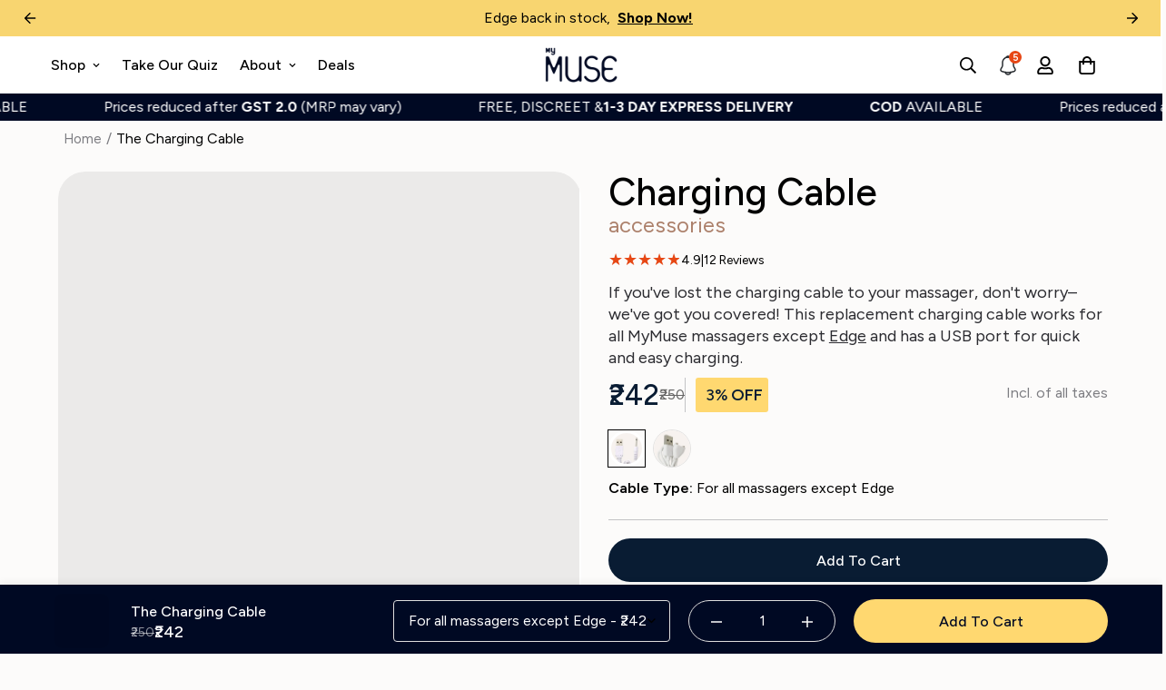

--- FILE ---
content_type: text/json
request_url: https://conf.config-security.com/model
body_size: 88
content:
{"title":"recommendation AI model (keras)","structure":"release_id=0x6c:2f:25:40:30:55:61:6d:69:4a:4b:42:2d:67:38:67:28:25:34:5d:6a:51:42:38:4c:6e:5f:4f:30;keras;3hgojdrhgfyiw59o8w7igdmi2j219lfjcq3w2c6yy0qaxyx71shn2i3xljd1hp7ycgs6417w","weights":"../weights/6c2f2540.h5","biases":"../biases/6c2f2540.h5"}

--- FILE ---
content_type: text/javascript
request_url: https://mymuse.in/cdn/shop/t/356/assets/app.min.js?v=172977251345491609281767923846
body_size: 15866
content:
(() => {
  var __webpack_modules__ = {
      4558: (e, t, o) => {
        "use strict";
        o.d(t, {
          GQ: () => r,
          LE: () => n,
          gM: () => c,
          rZ: () => a,
          s0: () => s,
        });
        var i = o(8971);
        o(9280);
        (window.MinimogEvents = window.MinimogEvents || new i.Z()),
          (window._ThemeEvent = window.MinimogEvents),
          (window.MinimogLibs.loadjs = __loadjs);
        const s = window.MinimogEvents,
          n = window.MinimogTheme || {},
          r = window.MinimogSettings || {},
          a = window.MinimogStrings || {},
          c = window.MinimogLibs || {};
      },
      9280: () => {
        __loadjs = (function () {
          var e = function () {},
            t = {},
            o = {},
            i = {};
          function s(e, t) {
            if (e) {
              var s = i[e];
              if (((o[e] = t), s))
                for (; s.length; ) s[0](e, t), s.splice(0, 1);
            }
          }
          function n(t, o) {
            t.call && (t = { success: t }),
              o.length ? (t.error || e)(o) : (t.success || e)(t);
          }
          function r(t, o, i, s) {
            var n,
              a,
              c = document,
              l = i.async,
              d = (i.numRetries || 0) + 1,
              u = i.before || e,
              h = t.replace(/[\?|#].*$/, ""),
              p = t.replace(/^(css|img)!/, "");
            (s = s || 0),
              /(^css!|\.css$)/.test(h)
                ? (((a = c.createElement("link")).rel = "stylesheet"),
                  (a.href = p),
                  (n = "hideFocus" in a) &&
                    a.relList &&
                    ((n = 0), (a.rel = "preload"), (a.as = "style")))
                : /(^img!|\.(png|gif|jpg|svg|webp)$)/.test(h)
                ? ((a = c.createElement("img")).src = p)
                : (((a = c.createElement("script")).src = t),
                  (a.async = void 0 === l || l)),
              !(a.onload =
                a.onerror =
                a.onbeforeload =
                  function (e) {
                    var c = e.type[0];
                    if (n)
                      try {
                        a.sheet.cssText.length || (c = "e");
                      } catch (e) {
                        18 != e.code && (c = "e");
                      }
                    if ("e" == c) {
                      if ((s += 1) < d) return r(t, o, i, s);
                    } else if ("preload" == a.rel && "style" == a.as)
                      return (a.rel = "stylesheet");
                    o(t, c, e.defaultPrevented);
                  }) !== u(t, a) && c.head.appendChild(a);
          }
          function a(e, o, i) {
            var a, c;
            if ((o && o.trim && (a = o), (c = (a ? i : o) || {}), a)) {
              if (a in t) throw "LoadJS";
              t[a] = !0;
            }
            function l(t, o) {
              !(function (e, t, o) {
                var i,
                  s,
                  n = (e = e.push ? e : [e]).length,
                  a = n,
                  c = [];
                for (
                  i = function (e, o, i) {
                    if (("e" == o && c.push(e), "b" == o)) {
                      if (!i) return;
                      c.push(e);
                    }
                    --n || t(c);
                  },
                    s = 0;
                  s < a;
                  s++
                )
                  r(e[s], i, o);
              })(
                e,
                function (e) {
                  n(c, e), t && n({ success: t, error: o }, e), s(a, e);
                },
                c
              );
            }
            if (c.returnPromise) return new Promise(l);
            l();
          }
          return (
            (a.ready = function (e, t) {
              return (
                (function (e, t) {
                  e = e.push ? e : [e];
                  var s,
                    n,
                    r,
                    a = [],
                    c = e.length,
                    l = c;
                  for (
                    s = function (e, o) {
                      o.length && a.push(e), --l || t(a);
                    };
                    c--;

                  )
                    (n = e[c]),
                      (r = o[n]) ? s(n, r) : (i[n] = i[n] || []).push(s);
                })(e, function (e) {
                  n(t, e);
                }),
                a
              );
            }),
            (a.done = function (e) {
              s(e, []);
            }),
            (a.reset = function () {
              (t = {}), (o = {}), (i = {});
            }),
            (a.isDefined = function (e) {
              return e in t;
            }),
            a
          );
        })();
      },
      6295: (e, t, o) => {
        "use strict";
        o.d(t, { Z: () => i });
        o(2422);
        const i = new (class {
          constructor() {
            return (this.component = this.component.bind(this)), this.component;
          }
          component(e, t) {
            for (
              var o = arguments.length, i = new Array(o > 2 ? o - 2 : 0), s = 2;
              s < o;
              s++
            )
              i[s - 2] = arguments[s];
            if ("function" == typeof e) return e({ ...t, children: i });
            i && (i = i.filter((e) => null !== e)),
              t && (t.class && (t.className = t.class), delete t.children);
            let n =
              "fragment" !== e
                ? (function (e, t) {
                    t = t || {};
                    let o = document.createElement(e);
                    try {
                      o = Object.assign(o, t);
                    } catch {
                      const e = Object.keys(t);
                      for (let i = 0; i < e.length; i++)
                        "dataSet" !== t[i] && o.setAttribute(e[i], t[e[i]]);
                    }
                    return o;
                  })(e, t)
                : document.createDocumentFragment();
            if (
              -1 !== ["svg", "path", "rect", "text", "circle", "g"].indexOf(e)
            ) {
              n = document.createElementNS("http://www.w3.org/2000/svg", e);
              for (const e in t) {
                const o = "className" === e ? "class" : e;
                n.setAttribute(o, t[e]);
              }
            }
            for (const e of i) Array.isArray(e) ? n.append(...e) : n.append(e);
            if (null != t && t.dataSet)
              for (const e in t.dataSet)
                Object.prototype.hasOwnProperty.call(t.dataSet, e) &&
                  (n.dataset[e] = t.dataSet[e]);
            return (
              t &&
                !window.__aleartedJSXData &&
                Object.keys(t).find((e) => e.match(/^data-/)) &&
                (alert(
                  "Do not use data-* in your JSX component! Use dataSet instead!! - Check the console.trace for more info"
                ),
                (window.__aleartedJSXData = !0)),
              null != t &&
                t.ref &&
                ("function" == typeof t.ref ? t.ref(n) : (t.ref = n)),
              null != t &&
                t.on &&
                Object.entries(t.on).forEach((e) => {
                  let [t, o] = e;
                  n.addEventListener(t, o);
                }),
              null != t &&
                t.style &&
                Object.entries(t.style).forEach((e) => {
                  let [t, o] = e;
                  n.style.setProperty(t, o);
                }),
              n
            );
          }
        })();
      },
      8971: (e, t, o) => {
        "use strict";
        o.d(t, { X: () => i, Z: () => s });
        const i = (e) => {
          let {
            context: t = document.documentElement,
            event: o = "click",
            selector: i,
            handler: s,
            capture: n = !1,
          } = e;
          const r = function (e) {
            for (let t = e.target; t && t !== this; t = t.parentNode)
              if (t.matches(i)) {
                s.call(t, e, t);
                break;
              }
          };
          return (
            t.addEventListener(o, r, n),
            () => {
              t.removeEventListener(o, r, n);
            }
          );
        };
        class s {
          constructor() {
            this.events = {};
          }
          get evts() {
            return Object.keys(this.events);
          }
          subscribe(e, t) {
            return (
              (this.events[e] = this.events[e] || []),
              this.events[e].push(t),
              () => this.unSubscribe(e, t)
            );
          }
          unSubscribe(e, t) {
            const o = this.events[e];
            if (o && Array.isArray(o))
              for (let e = 0; e < o.length; e++)
                if (o[e] === t) {
                  o.splice(e, 1);
                  break;
                }
          }
          emit(e) {
            for (
              var t = arguments.length, o = new Array(t > 1 ? t - 1 : 0), i = 1;
              i < t;
              i++
            )
              o[i - 1] = arguments[i];
            (this.events[e] || []).forEach((e) => {
              e(...o);
            });
          }
        }
      },
      6662: (e, t, o) => {
        "use strict";
        o.r(t),
          o.d(t, {
            fetchCache: () => c,
            fetchJSON: () => r,
            fetchJsonCache: () => h,
            fetchSection: () => d,
            getRequestDefaultConfigs: () => n,
          });
        var i = o(6295).Z;
        const s = {
          mode: "same-origin",
          credentials: "same-origin",
          headers: {
            "X-Requested-With": "XMLHttpRequest",
            "Content-Type": "application/json",
          },
        };
        function n() {
          return JSON.parse(JSON.stringify(s));
        }
        const r = function (e) {
            let t =
              arguments.length > 1 && void 0 !== arguments[1]
                ? arguments[1]
                : n();
            return fetch(e, t).then(function (e) {
              if (!e.ok) throw e;
              return e.json();
            });
          },
          a = new Map(),
          c = function (e) {
            let t =
              arguments.length > 1 && void 0 !== arguments[1]
                ? arguments[1]
                : n();
            return new Promise((o, i) => {
              let s = a.get(e);
              if (s) return o(s);
              fetch(e, t)
                .then((t) => {
                  (s = t.text()), a.set(e, s), o(s);
                })
                .catch(i);
            });
          },
          l = new Map(),
          d = function (e) {
            let t =
              arguments.length > 1 && void 0 !== arguments[1]
                ? arguments[1]
                : {};
            const { url: o, fromCache: s = !1, params: r = {} } = t;
            return new Promise((t, a) => {
              const c = new URL(o || window.location.href);
              if (
                (c.searchParams.set("section_id", e),
                Object.entries(r).forEach((e) => {
                  let [t, o] = e;
                  return c.searchParams.set(t, o);
                }),
                s)
              ) {
                const e = l.get(c);
                if (e) return t(e);
              }
              fetch(c, n())
                .then((t) => {
                  if (t.ok) return t.text();
                  a(`Failed to load section: ${e}`);
                })
                .then((e) => {
                  const o = i("div", null);
                  (o.innerHTML = e), l.set(c, o), t(o);
                })
                .catch(a);
            });
          },
          u = new Map(),
          h = function (e) {
            let t =
              arguments.length > 1 && void 0 !== arguments[1]
                ? arguments[1]
                : s;
            return new Promise((o, i) => {
              if (u.get(e)) return o(u.get(e));
              fetch(e, t)
                .then((t) => {
                  if (t.ok) {
                    const i = t.json();
                    return o(i), u.set(e, i), i;
                  }
                  i(t);
                })
                .catch(i);
            });
          };
      },
      5118: (
        __unused_webpack_module,
        __unused_webpack_exports,
        __webpack_require__
      ) => {
        var MinimogTheme = __webpack_require__(4558).LE,
          MinimogEvents = __webpack_require__(4558).s0,
          MinimogStrings = __webpack_require__(4558).rZ;
        const { getRequestDefaultConfigs } = __webpack_require__(6662),
          Shopify = window.Shopify || {};
        (Shopify.onError = function (XMLHttpRequest, textStatus) {
          var data = eval("(" + XMLHttpRequest.responseText + ")");
          data.message
            ? alert(data.message + "(" + data.status + "): " + data.description)
            : alert(
                "Error : " +
                  Shopify.fullMessagesFromErrors(data).join("; ") +
                  "."
              );
        }),
          (Shopify.fullMessagesFromErrors = function (e) {
            var t = [];
            return (
              Array.from(e).forEach(function (e, o) {
                Array.from(e).forEach(function (e, i) {
                  t.push(o + " " + e);
                });
              }),
              t
            );
          }),
          (Shopify.onCartUpdate = async function (e) {
            let t =
              !(arguments.length > 1 && void 0 !== arguments[1]) ||
              arguments[1];
            try {
              const { Cart: o } = MinimogTheme;
              o &&
                (e || (await o.refreshCart(), (e = o.cart)),
                t && (await o.renderNewCart(), o.openCartDrawer()),
                MinimogEvents.emit("ON_CART_UPDATE", e));
            } catch (e) {}
          }),
          (Shopify.onCartShippingRatesUpdate = function (e, t) {
            var o = "";
            t.zip && (o += t.zip + ", "),
              t.province && (o += t.province + ", "),
              (o += t.country),
              alert(
                "There are " +
                  e.length +
                  " shipping rates available for " +
                  o +
                  ", starting at " +
                  Shopify.formatMoney(e[0].price) +
                  "."
              );
          }),
          (Shopify.onItemAdded = async function (e) {
            let t =
              !(arguments.length > 1 && void 0 !== arguments[1]) ||
              arguments[1];
            try {
              const { Cart: i } = MinimogTheme;
              if ((MinimogEvents.emit("ON_ITEM_ADDED", e), i)) {
                var o;
                if ((await i.refreshCart(), t))
                  await i.renderNewCart(),
                    i.openCartDrawer(),
                    MinimogTheme.Notification.show({
                      target:
                        null === (o = i.domNodes) || void 0 === o
                          ? void 0
                          : o.cartDrawerItems,
                      method: "prepend",
                      type: "success",
                      message: MinimogStrings.itemAdded,
                      delay: 400,
                    });
                await Shopify.onCartUpdate(i.cart, !1);
              }
            } catch (e) {}
          }),
          (Shopify.onProduct = function (e) {
            alert(
              "Received everything we ever wanted to know about " + e.title
            );
          }),
          (Shopify.formatMoney = function (e, t) {
            "string" == typeof e && (e = e.replace(".", ""));
            var o = "",
              i = /\{\{\s*(\w+)\s*\}\}/,
              s = t || this.money_format;
            function n(e, t) {
              return void 0 === e ? t : e;
            }
            function r(e, t, o, i) {
              if (
                ((t = n(t, 2)),
                (o = n(o, ",")),
                (i = n(i, ".")),
                isNaN(e) || null == e)
              )
                return 0;
              var s = (e = (e / 100).toFixed(t)).split(".");
              return (
                s[0].replace(/(\d)(?=(\d\d\d)+(?!\d))/g, "$1" + o) +
                (s[1] ? i + s[1] : "")
              );
            }
            switch (s.match(i)[1]) {
              case "amount":
                o = r(e, 2);
                break;
              case "amount_no_decimals":
                o = r(e, 0);
                break;
              case "amount_with_comma_separator":
                o = r(e, 2, ".", ",");
                break;
              case "amount_no_decimals_with_comma_separator":
                o = r(e, 0, ".", ",");
            }
            return s.replace(i, o);
          }),
          (Shopify.resizeImage = function (e, t) {
            try {
              if ("original" === t) return e;
              var o = e.match(/(.*\/[\w\-_.]+)\.(\w{2,4})/);
              return o[1] + "_" + t + "." + o[2];
            } catch (t) {
              return e;
            }
          }),
          (Shopify.addItem = function (e, t, o) {}),
          (Shopify.addItemFromForm = function (e, t) {}),
          (Shopify.getCart = function (e) {}),
          (Shopify.pollForCartShippingRatesForDestination = function (
            e,
            t,
            o
          ) {}),
          (Shopify.getCartShippingRatesForDestination = function (e, t, o) {}),
          (Shopify.getProduct = function (e, t) {}),
          (Shopify.changeItem = function (e, t, o) {}),
          (Shopify.removeItem = function (e, t) {}),
          (Shopify.clear = async function () {
            let e =
              arguments.length > 0 && void 0 !== arguments[0] && arguments[0];
            try {
              await Promise.all([
                await fetch("/cart/clear.js"),
                e &&
                  (await fetch("/cart/update.js", {
                    ...getRequestDefaultConfigs(),
                    method: "POST",
                    body: JSON.stringify({
                      attributes: { _foxCartDiscounts: null },
                    }),
                  })),
              ]);
            } catch (e) {}
          }),
          (Shopify.updateCartFromForm = function (e, t) {}),
          (Shopify.updateCartAttributes = function (e, t) {}),
          (Shopify.updateCartNote = function (e, t) {});
      },
      1339: () => {
        Element.prototype.matches ||
          (Element.prototype.matches =
            Element.prototype.msMatchesSelector ||
            Element.prototype.webkitMatchesSelector),
          window.Element &&
            !Element.prototype.closest &&
            (Element.prototype.closest = function (e) {
              var t = this;
              do {
                if (t.matches(e)) return t;
                t = t.parentElement || t.parentNode;
              } while (null !== t && 1 === t.nodeType);
              return null;
            });
      },
      2297: () => {
        !(function () {
          function e() {
            var e = Array.prototype.slice.call(arguments),
              t = document.createDocumentFragment();
            e.forEach(function (e) {
              var o = e instanceof Node;
              t.appendChild(o ? e : document.createTextNode(String(e)));
            }),
              this.parentNode.insertBefore(t, this.nextSibling);
          }
          [
            Element.prototype,
            CharacterData.prototype,
            DocumentType.prototype,
          ].forEach(function (t) {
            t.hasOwnProperty("after") ||
              Object.defineProperty(t, "after", {
                configurable: !0,
                enumerable: !0,
                writable: !0,
                value: e,
              });
          });
        })();
      },
      2422: () => {
        !(function () {
          function e() {
            var e = Array.prototype.slice.call(arguments),
              t = document.createDocumentFragment();
            e.forEach(function (e) {
              var o = e instanceof Node;
              t.appendChild(o ? e : document.createTextNode(String(e)));
            }),
              this.appendChild(t);
          }
          [
            Element.prototype,
            Document.prototype,
            DocumentFragment.prototype,
          ].forEach(function (t) {
            t.hasOwnProperty("append") ||
              Object.defineProperty(t, "append", {
                configurable: !0,
                enumerable: !0,
                writable: !0,
                value: e,
              });
          });
        })();
      },
      598: () => {
        !(function () {
          function e() {
            var e = Array.prototype.slice.call(arguments),
              t = document.createDocumentFragment();
            e.forEach(function (e) {
              var o = e instanceof Node;
              t.appendChild(o ? e : document.createTextNode(String(e)));
            }),
              this.insertBefore(t, this.firstChild);
          }
          [
            Element.prototype,
            Document.prototype,
            DocumentFragment.prototype,
          ].forEach(function (t) {
            t.hasOwnProperty("prepend") ||
              Object.defineProperty(t, "prepend", {
                configurable: !0,
                enumerable: !0,
                writable: !0,
                value: e,
              });
          });
        })();
      },
      1713: () => {
        !(function () {
          var e =
            "function" == typeof Symbol && "symbol" == typeof Symbol.iterator
              ? function (e) {
                  return typeof e;
                }
              : function (e) {
                  return e &&
                    "function" == typeof Symbol &&
                    e.constructor === Symbol &&
                    e !== Symbol.prototype
                    ? "symbol"
                    : typeof e;
                };
          function t() {
            var t,
              o = this.parentNode,
              i = arguments.length;
            if (o)
              for (i || o.removeChild(this); i--; )
                "object" !==
                (void 0 === (t = arguments[i]) ? "undefined" : e(t))
                  ? (t = this.ownerDocument.createTextNode(t))
                  : t.parentNode && t.parentNode.removeChild(t),
                  i
                    ? o.insertBefore(this.previousSibling, t)
                    : o.replaceChild(t, this);
          }
          [
            Element.prototype,
            CharacterData.prototype,
            DocumentType.prototype,
          ].forEach(function (e) {
            e.hasOwnProperty("replaceWith") ||
              Object.defineProperty(e, "replaceWith", {
                configurable: !0,
                enumerable: !0,
                writable: !0,
                value: t,
              });
          });
        })();
      },
      643: (e) => {
        var t = "complete",
          o = "canceled";
        function i(e, t, o) {
          Math.max(0, t),
            Math.max(0, o),
            e.self === e
              ? e.scrollTo(t, o)
              : ((e.scrollLeft = t), (e.scrollTop = o));
        }
        function s(e) {
          var o = e._scrollSettings;
          if (o) {
            var n = o.maxSynchronousAlignments,
              r = (function (e, t) {
                var o,
                  i,
                  s,
                  n,
                  r,
                  a,
                  c,
                  l = e.align,
                  d = e.target.getBoundingClientRect(),
                  u = l && null != l.left ? l.left : 0.5,
                  h = l && null != l.top ? l.top : 0.5,
                  p = l && null != l.leftOffset ? l.leftOffset : 0,
                  f = l && null != l.topOffset ? l.topOffset : 0,
                  m = u,
                  v = h;
                if (e.isWindow(t))
                  (a = Math.min(d.width, t.innerWidth)),
                    (c = Math.min(d.height, t.innerHeight)),
                    (i = d.left + t.pageXOffset - t.innerWidth * m + a * m),
                    (s = d.top + t.pageYOffset - t.innerHeight * v + c * v),
                    (i -= p),
                    (s -= f),
                    (i = e.align.lockX ? t.pageXOffset : i),
                    (s = e.align.lockY ? t.pageYOffset : s),
                    (n = i - t.pageXOffset),
                    (r = s - t.pageYOffset);
                else {
                  (a = d.width),
                    (c = d.height),
                    (o = t.getBoundingClientRect());
                  var w = d.left - (o.left - t.scrollLeft),
                    _ = d.top - (o.top - t.scrollTop);
                  (i = w + a * m - t.clientWidth * m),
                    (s = _ + c * v - t.clientHeight * v),
                    (i -= p),
                    (s -= f),
                    (i = Math.max(
                      Math.min(i, t.scrollWidth - t.clientWidth),
                      0
                    )),
                    (s = Math.max(
                      Math.min(s, t.scrollHeight - t.clientHeight),
                      0
                    )),
                    (i = e.align.lockX ? t.scrollLeft : i),
                    (s = e.align.lockY ? t.scrollTop : s),
                    (n = i - t.scrollLeft),
                    (r = s - t.scrollTop);
                }
                return { x: i, y: s, differenceX: n, differenceY: r };
              })(o, e),
              a = Date.now() - o.startTime,
              c = Math.min((1 / o.time) * a, 1);
            if (o.endIterations >= n)
              return i(e, r.x, r.y), (e._scrollSettings = null), o.end(t);
            var l = 1 - o.ease(c);
            if (
              (i(e, r.x - r.differenceX * l, r.y - r.differenceY * l),
              a >= o.time)
            )
              return (
                o.endIterations++,
                o.scrollAncestor && s(o.scrollAncestor),
                void s(e)
              );
            !(function (e) {
              if ("requestAnimationFrame" in window)
                return window.requestAnimationFrame(e);
              setTimeout(e, 16);
            })(s.bind(null, e));
          }
        }
        function n(e) {
          return e.self === e;
        }
        function r(e) {
          return (
            "pageXOffset" in e ||
            ((e.scrollHeight !== e.clientHeight ||
              e.scrollWidth !== e.clientWidth) &&
              "hidden" !== getComputedStyle(e).overflow)
          );
        }
        function a() {
          return !0;
        }
        function c(e) {
          if (e.assignedSlot) return c(e.assignedSlot);
          if (e.parentElement)
            return "body" === e.parentElement.tagName.toLowerCase()
              ? e.parentElement.ownerDocument.defaultView ||
                  e.parentElement.ownerDocument.ownerWindow
              : e.parentElement;
          if (e.getRootNode) {
            var t = e.getRootNode();
            if (11 === t.nodeType) return t.host;
          }
        }
        e.exports = function (e, i, l) {
          if (e) {
            "function" == typeof i && ((l = i), (i = null)),
              i || (i = {}),
              (i.time = isNaN(i.time) ? 1e3 : i.time),
              (i.ease =
                i.ease ||
                function (e) {
                  return 1 - Math.pow(1 - e, e / 2);
                }),
              (i.align = i.align || {});
            var d = c(e),
              u = 1,
              h = i.validTarget || a,
              p = i.isScrollable;
            i.debug;
            for (var f = []; d; )
              if (
                (i.debug,
                h(d, u) && (p ? p(d, r) : r(d)) && (u++, f.push(d)),
                !(d = c(d)))
              ) {
                m(t);
                break;
              }
            return f.reduce(
              (t, r, a) =>
                (function (e, t, i, r, a) {
                  var c,
                    l = !t._scrollSettings,
                    d = t._scrollSettings,
                    u = Date.now(),
                    h = { passive: !0 };
                  function p(e) {
                    (t._scrollSettings = null),
                      t.parentElement &&
                        t.parentElement._scrollSettings &&
                        t.parentElement._scrollSettings.end(e),
                      i.debug,
                      a(e),
                      c &&
                        (t.removeEventListener("touchstart", c, h),
                        t.removeEventListener("wheel", c, h));
                  }
                  d && d.end(o);
                  var f = i.maxSynchronousAlignments;
                  return (
                    null == f && (f = 3),
                    (t._scrollSettings = {
                      startTime: u,
                      endIterations: 0,
                      target: e,
                      time: i.time,
                      ease: i.ease,
                      align: i.align,
                      isWindow: i.isWindow || n,
                      maxSynchronousAlignments: f,
                      end: p,
                      scrollAncestor: r,
                    }),
                    ("cancellable" in i && !i.cancellable) ||
                      ((c = p.bind(null, o)),
                      t.addEventListener("touchstart", c, h),
                      t.addEventListener("wheel", c, h)),
                    l && s(t),
                    c
                  );
                })(e, r, i, f[a + 1], m),
              null
            );
          }
          function m(e) {
            --u || (l && l(e));
          }
        };
      },
    },
    __webpack_module_cache__ = {};
  function __webpack_require__(e) {
    var t = __webpack_module_cache__[e];
    if (void 0 !== t) return t.exports;
    var o = (__webpack_module_cache__[e] = { exports: {} });
    return __webpack_modules__[e](o, o.exports, __webpack_require__), o.exports;
  }
  (__webpack_require__.n = (e) => {
    var t = e && e.__esModule ? () => e.default : () => e;
    return __webpack_require__.d(t, { a: t }), t;
  }),
    (__webpack_require__.d = (e, t) => {
      for (var o in t)
        __webpack_require__.o(t, o) &&
          !__webpack_require__.o(e, o) &&
          Object.defineProperty(e, o, { enumerable: !0, get: t[o] });
    }),
    (__webpack_require__.o = (e, t) =>
      Object.prototype.hasOwnProperty.call(e, t)),
    (__webpack_require__.r = (e) => {
      "undefined" != typeof Symbol &&
        Symbol.toStringTag &&
        Object.defineProperty(e, Symbol.toStringTag, { value: "Module" }),
        Object.defineProperty(e, "__esModule", { value: !0 });
    });
  var __webpack_exports__ = {};
  (() => {
    "use strict";
    var e = "data-section-id";
    function t(t, o) {
      (this.container = (function (t) {
        if (!(t instanceof Element))
          throw new TypeError(
            "Theme Sections: Attempted to load section. The section container provided is not a DOM element."
          );
        if (null === t.getAttribute(e))
          throw new Error(
            "Theme Sections: The section container provided does not have an id assigned to the " +
              e +
              " attribute."
          );
        return t;
      })(t)),
        (this.id = t.getAttribute(e)),
        (this.extensions = []),
        Object.assign(
          this,
          (function (e) {
            if ((void 0 !== e && "object" != typeof e) || null === e)
              throw new TypeError(
                "Theme Sections: The properties object provided is not a valid"
              );
            return e;
          })(o)
        ),
        this.onLoad();
    }
    (t.prototype = {
      onLoad: Function.prototype,
      onUnload: Function.prototype,
      onSelect: Function.prototype,
      onDeselect: Function.prototype,
      onBlockSelect: Function.prototype,
      onBlockDeselect: Function.prototype,
      extend: function (e) {
        this.extensions.push(e);
        var t = Object.assign({}, e);
        delete t.init,
          Object.assign(this, t),
          "function" == typeof e.init && e.init.apply(this);
      },
    }),
      "function" != typeof Object.assign &&
        Object.defineProperty(Object, "assign", {
          value: function (e) {
            if (null == e)
              throw new TypeError("Cannot convert undefined or null to object");
            for (var t = Object(e), o = 1; o < arguments.length; o++) {
              var i = arguments[o];
              if (null != i)
                for (var s in i)
                  Object.prototype.hasOwnProperty.call(i, s) && (t[s] = i[s]);
            }
            return t;
          },
          writable: !0,
          configurable: !0,
        });
    var o = "data-section-type",
      i = "data-section-id";
    (window.Shopify = window.Shopify || {}),
      (window.Shopify.theme = window.Shopify.theme || {}),
      (window.Shopify.theme.sections = window.Shopify.theme.sections || {});
    var s = (window.Shopify.theme.sections.registered =
        window.Shopify.theme.sections.registered || {}),
      n = (window.Shopify.theme.sections.instances =
        window.Shopify.theme.sections.instances || []);
    function r(e, t) {
      (e = l(e)),
        void 0 === t && (t = document.querySelectorAll("[" + o + "]")),
        (t = d(t)),
        e.forEach(function (e) {
          var i = s[e];
          void 0 !== i &&
            (t = t.filter(function (t) {
              return (
                !(a(t).length > 0) &&
                null !== t.getAttribute(o) &&
                (t.getAttribute(o) !== e || (n.push(new i(t)), !1))
              );
            }));
        });
    }
    function a(e) {
      var t = [];
      if (NodeList.prototype.isPrototypeOf(e) || Array.isArray(e)) var o = e[0];
      if (e instanceof Element || o instanceof Element)
        d(e).forEach(function (e) {
          t = t.concat(
            n.filter(function (t) {
              return t.container === e;
            })
          );
        });
      else if ("string" == typeof e || "string" == typeof o) {
        l(e).forEach(function (e) {
          t = t.concat(
            n.filter(function (t) {
              return t.type === e;
            })
          );
        });
      }
      return t;
    }
    function c(e) {
      for (var t, o = 0; o < n.length; o++)
        if (n[o].id === e) {
          t = n[o];
          break;
        }
      return t;
    }
    function l(e) {
      return (
        "*" === e
          ? (e = Object.keys(s))
          : "string" == typeof e
          ? (e = [e])
          : e.constructor === t
          ? (e = [e.prototype.type])
          : Array.isArray(e) &&
            e[0].constructor === t &&
            (e = e.map(function (e) {
              return e.prototype.type;
            })),
        (e = e.map(function (e) {
          return e.toLowerCase();
        }))
      );
    }
    function d(e) {
      return (
        NodeList.prototype.isPrototypeOf(e) && e.length > 0
          ? (e = Array.prototype.slice.call(e))
          : (NodeList.prototype.isPrototypeOf(e) && 0 === e.length) ||
            null === e
          ? (e = [])
          : !Array.isArray(e) && e instanceof Element && (e = [e]),
        e
      );
    }
    function u(e) {
      return (
        (u =
          "function" == typeof Symbol && "symbol" == typeof Symbol.iterator
            ? function (e) {
                return typeof e;
              }
            : function (e) {
                return e &&
                  "function" == typeof Symbol &&
                  e.constructor === Symbol &&
                  e !== Symbol.prototype
                  ? "symbol"
                  : typeof e;
              }),
        u(e)
      );
    }
    function h(e) {
      var t = (function (e, t) {
        if ("object" !== u(e) || null === e) return e;
        var o = e[Symbol.toPrimitive];
        if (void 0 !== o) {
          var i = o.call(e, t || "default");
          if ("object" !== u(i)) return i;
          throw new TypeError("@@toPrimitive must return a primitive value.");
        }
        return ("string" === t ? String : Number)(e);
      })(e, "string");
      return "symbol" === u(t) ? t : String(t);
    }
    function p(e, t, o) {
      return (
        (t = h(t)) in e
          ? Object.defineProperty(e, t, {
              value: o,
              enumerable: !0,
              configurable: !0,
              writable: !0,
            })
          : (e[t] = o),
        e
      );
    }
    window.Shopify.designMode &&
      (document.addEventListener("shopify:section:load", function (e) {
        var t = e.detail.sectionId,
          s = e.target.querySelector("[" + i + '="' + t + '"]');
        null !== s && r(s.getAttribute(o), s);
      }),
      document.addEventListener("shopify:section:unload", function (e) {
        var t = e.detail.sectionId,
          o = e.target.querySelector("[" + i + '="' + t + '"]');
        "object" == typeof a(o)[0] &&
          a(o).forEach(function (e) {
            var t = n
              .map(function (e) {
                return e.id;
              })
              .indexOf(e.id);
            n.splice(t, 1), e.onUnload();
          });
      }),
      document.addEventListener("shopify:section:select", function (e) {
        var t = c(e.detail.sectionId);
        "object" == typeof t && t.onSelect(e);
      }),
      document.addEventListener("shopify:section:deselect", function (e) {
        var t = c(e.detail.sectionId);
        "object" == typeof t && t.onDeselect(e);
      }),
      document.addEventListener("shopify:block:select", function (e) {
        var t = c(e.detail.sectionId);
        "object" == typeof t && t.onBlockSelect(e);
      }),
      document.addEventListener("shopify:block:deselect", function (e) {
        var t = c(e.detail.sectionId);
        "object" == typeof t && t.onBlockDeselect(e);
      }));
    var f = __webpack_require__(6295).Z;
    function m(e) {
      let t,
        { type: o, message: i, onclick: s, sticky: n } = e;
      return (
        "warning" === o
          ? (t = f(
              "svg",
              {
                class: "w-6 h-6",
                fill: "none",
                stroke: "currentColor",
                viewBox: "0 0 24 24",
                xmlns: "http://www.w3.org/2000/svg",
              },
              f("path", {
                "stroke-linecap": "round",
                "stroke-linejoin": "round",
                "stroke-width": "2",
                d: "M9.172 16.172a4 4 0 015.656 0M9 10h.01M15 10h.01M21 12a9 9 0 11-18 0 9 9 0 0118 0z",
              })
            ))
          : "success" === o &&
            (t = f(
              "svg",
              {
                class: "w-6 h-6",
                fill: "none",
                stroke: "currentColor",
                viewBox: "0 0 24 24",
                xmlns: "http://www.w3.org/2000/svg",
              },
              f("path", {
                "stroke-linecap": "round",
                "stroke-linejoin": "round",
                "stroke-width": "2",
                d: "M14.828 14.828a4 4 0 01-5.656 0M9 10h.01M15 10h.01M21 12a9 9 0 11-18 0 9 9 0 0118 0z",
              })
            )),
        f(
          "div",
          {
            className: `notification ${o} ${n ? "notification--sticky" : null}`,
            onclick: s,
          },
          t,
          f("div", { className: "ml-3" }, i)
        )
      );
    }
    var v = __webpack_require__(6295).Z,
      w = __webpack_require__(4558).LE;
    w.Notification = new (class {
      constructor() {
        p(this, "noti", null),
          p(this, "removeTimeoutId", null),
          p(this, "hideTimeoutId", null),
          p(this, "transitionDuration", 300),
          p(this, "show", (e) => {
            let {
              target: t,
              type: o,
              message: i,
              method: s = "after",
              last: n = 3e3,
              delay: r = 0,
              debug: a = !1,
              sticky: c = !1,
            } = e;
            this.clearTimeout(),
              this.removeNoti(),
              setTimeout(() => {
                (this.noti = v(m, {
                  type: o,
                  message: i,
                  onclick: this.handleClick,
                  sticky: c,
                })),
                  null == t || t[s](this.noti),
                  requestAnimationFrame(() => this.noti.classList.add("show")),
                  a ||
                    (this.hideTimeoutId = setTimeout(() => {
                      this.noti.classList.add("hide"),
                        (this.removeTimeoutId = setTimeout(
                          this.removeNoti,
                          2 * this.transitionDuration
                        ));
                    }, n));
              }, r);
          }),
          p(this, "handleClick", () => {
            clearTimeout(this.removeTimeoutId),
              this.noti.classList.add("hide"),
              setTimeout(this.removeNoti, 2 * this.transitionDuration);
          }),
          p(this, "clearTimeout", () => {
            clearTimeout(this.removeTimeoutId),
              clearTimeout(this.hideTimeoutId);
          }),
          p(this, "removeNoti", () => {
            var e;
            null == this ||
              null === (e = this.noti) ||
              void 0 === e ||
              e.remove();
          });
      }
    })();
    var _ = __webpack_require__(6295).Z;
    function g(e) {
      const {
          src: t,
          alt: o,
          style: i = {},
          className: s = "",
          onLoad: n = () => {},
          onError: r = () => {},
        } = e,
        a = _("img", {
          style: i,
          className: `transition-opacity opacity-0 ${s}`,
          src: `${t}&width=300`,
          loading: "lazy",
          alt: o,
        });
      function c() {
        n && n(),
          a.classList.add("opacity-100"),
          a.removeEventListener("load", c),
          a.removeEventListener("error", l);
      }
      function l(e) {
        r && r(),
          (a.style.opacity = 0),
          a.removeEventListener("load", c),
          a.removeEventListener("error", l);
      }
      return (
        a.addEventListener("load", c),
        a.addEventListener("error", l),
        a.complete && a.naturalWidth && c(),
        a
      );
    }
    var y = __webpack_require__(6295).Z;
    function b(e) {
      let { image: t } = e;
      return y(
        "div",
        { className: "sf-column" },
        y(
          "a",
          {
            href: t.permalink,
            target: "_blank",
            className: "sf__insta-item block relative",
          },
          y(
            "div",
            {
              className:
                "sf__insta-content absolute z-10 inset-0 flex items-center justify-center",
            },
            y(
              "div",
              { class: "sf__insta-icon" },
              y(
                "svg",
                {
                  className: "w-10 h-10",
                  xmlns: "http://www.w3.org/2000/svg",
                  viewBox: "0 0 448 512",
                },
                y("path", {
                  fill: "currentColor",
                  d: "M224.1 141c-63.6 0-114.9 51.3-114.9 114.9s51.3 114.9 114.9 114.9S339 319.5 339 255.9 287.7 141 224.1 141zm0 189.6c-41.1 0-74.7-33.5-74.7-74.7s33.5-74.7 74.7-74.7 74.7 33.5 74.7 74.7-33.6 74.7-74.7 74.7zm146.4-194.3c0 14.9-12 26.8-26.8 26.8-14.9 0-26.8-12-26.8-26.8s12-26.8 26.8-26.8 26.8 12 26.8 26.8zm76.1 27.2c-1.7-35.9-9.9-67.7-36.2-93.9-26.2-26.2-58-34.4-93.9-36.2-37-2.1-147.9-2.1-184.9 0-35.8 1.7-67.6 9.9-93.9 36.1s-34.4 58-36.2 93.9c-2.1 37-2.1 147.9 0 184.9 1.7 35.9 9.9 67.7 36.2 93.9s58 34.4 93.9 36.2c37 2.1 147.9 2.1 184.9 0 35.9-1.7 67.7-9.9 93.9-36.2 26.2-26.2 34.4-58 36.2-93.9 2.1-37 2.1-147.8 0-184.8zM398.8 388c-7.8 19.6-22.9 34.7-42.6 42.6-29.5 11.7-99.5 9-132.1 9s-102.7 2.6-132.1-9c-19.6-7.8-34.7-22.9-42.6-42.6-11.7-29.5-9-99.5-9-132.1s-2.6-102.7 9-132.1c7.8-19.6 22.9-34.7 42.6-42.6 29.5-11.7 99.5-9 132.1-9s102.7-2.6 132.1 9c19.6 7.8 34.7 22.9 42.6 42.6 11.7 29.5 9 99.5 9 132.1s2.7 102.7-9 132.1z",
                })
              )
            )
          ),
          y(
            "div",
            {
              className: "sf__insta-image",
              style: { "--aspect-ratio": "1/1" },
            },
            y(g, {
              src: t.media_url,
              alt: `instagram-image-${t.username}-${t.id}`,
            })
          ),
          y("div", { className: "sf__item-bg" })
        )
      );
    }
    var S = __webpack_require__(6295).Z;
    window.MinimogTheme.Instagram = class {
      constructor(e, t) {
        let o =
          arguments.length > 2 && void 0 !== arguments[2] ? arguments[2] : 4;
        p(
          this,
          "mediaAPI",
          "https://graph.instagram.com/me/media?fields=caption,id,media_type,media_url,permalink,thumbnail_url,timestamp,username"
        ),
          (this.container = e),
          (this.imagesContainer = e.querySelector(".instagram-images")),
          (this.accessToken = t),
          (this.imagesCount = o),
          window.__sfWindowLoaded
            ? this.init().catch(console.error)
            : window.addEventListener("load", () =>
                this.init().catch(console.error)
              );
      }
      async init() {
        const e = await fetchJsonCache(
          `${this.mediaAPI}&access_token=${this.accessToken}`,
          { cache: "force-cache" }
        );
        if (e)
          if (e.error);
          else
            e.data
              .filter(
                (e) =>
                  "IMAGE" === e.media_type || "CAROUSEL_ALBUM" === e.media_type
              )
              .slice(0, this.imagesCount)
              .forEach((e) => {
                const t = S(b, { image: e });
                this.imagesContainer.appendChild(t);
              });
      }
    };
    var L = __webpack_require__(4558).GQ,
      E = __webpack_require__(6295).Z,
      k = __webpack_require__(4558).LE;
    k.CompareProduct = new (class {
      constructor() {
        p(this, "storageKey", "sf__compare-products"),
          p(this, "products", []),
          p(this, "productNodes", {}),
          p(this, "pageTemplate", "page.product-compare"),
          p(this, "addedClass", "added-to-compare"),
          p(this, "selectors", {
            container: ".sf-prod-compare__container",
            noProducts: ".sf-prod-compare__no_products",
            wrapper: ".sf-prod-compare__wrapper",
            item: ".sf-prod-compare",
            compareButton: ".sf-prod-compare__button",
            compareText: ".sf-prod-compare__button-content",
            removeButton: ".sf-prod-compare__remove",
          }),
          p(this, "init", () => {
            L.template === this.pageTemplate
              ? (this.renderComparePage(), this.addEventToRemoveButtons())
              : (this.setCompareButtonsState(),
                this.addEventToCompareButtons());
          }),
          p(this, "saveToStorage", () => {
            (this.products = Array.from(new Set(this.products))),
              localStorage.setItem(
                this.storageKey,
                JSON.stringify(this.products)
              );
          }),
          p(this, "setCompareButtonsState", () => {
            document
              .querySelectorAll(this.selectors.compareButton)
              .forEach((e) => {
                var t, o;
                const i =
                  null == e || null === (t = e.dataset) || void 0 === t
                    ? void 0
                    : t.productHandle;
                this.products.indexOf(i) >= 0 &&
                  (null == e ||
                    null === (o = e.classList) ||
                    void 0 === o ||
                    !o.contains(this.addedClass)) &&
                  this.toggleButtonState(e, !0);
              });
          }),
          p(this, "addEventToCompareButtons", () => {
            addEventDelegate({
              selector: this.selectors.compareButton,
              handler: (e, t) => {
                var o;
                e.preventDefault();
                const i =
                  null == t || null === (o = t.dataset) || void 0 === o
                    ? void 0
                    : o.productHandle;
                if (i) {
                  const e = !t.classList.contains(this.addedClass);
                  this.toggleButtonState(t, e),
                    document
                      .querySelectorAll(this.selectors.compareButton)
                      .forEach((e) => {
                        var o;
                        if (
                          (null == e || null === (o = e.dataset) || void 0 === o
                            ? void 0
                            : o.productHandle) === i &&
                          e !== t
                        ) {
                          var s;
                          const t = !(
                            null != e &&
                            null !== (s = e.classList) &&
                            void 0 !== s &&
                            s.contains(this.addedClass)
                          );
                          this.toggleButtonState(e, t);
                        }
                      });
                }
              },
            });
          }),
          p(this, "toggleButtonState", (e, t) => {
            var o;
            const i =
                null == e || null === (o = e.dataset) || void 0 === o
                  ? void 0
                  : o.productHandle,
              s = e.querySelector(this.selectors.compareText);
            if (
              (t
                ? (this.addToCompare(i), e.classList.add(this.addedClass))
                : (this.removeFromCompare(i),
                  e.classList.remove(this.addedClass)),
              s)
            ) {
              var n;
              const e =
                null == s || null === (n = s.dataset) || void 0 === n
                  ? void 0
                  : n.revertText;
              (s.dataset.revertText = s.textContent), (s.textContent = e);
            }
          }),
          p(this, "addEventToRemoveButtons", () => {
            addEventDelegate({
              selector: this.selectors.removeButton,
              handler: (e, t) => {
                var o;
                e.preventDefault();
                const i =
                  null == t ? void 0 : t.closest(this.selectors.wrapper);
                null == i || i.remove();
                const s =
                  null == t || null === (o = t.dataset) || void 0 === o
                    ? void 0
                    : o.productHandle;
                s &&
                  (this.removeFromCompare(s),
                  this.products.length || this.showNoProductsMessage());
              },
            });
          }),
          p(this, "renderComparePage", async () => {
            const e = document.querySelector(this.selectors.container);
            if (e) {
              let t = !0;
              if (this.products.length) {
                const o = this.products.map(async (e) => {
                  const o = await fetchCache(`/products/${e}?view=compare`),
                    i = E("div", {
                      className: `hidden ${this.selectors.wrapper.replace(
                        ".",
                        ""
                      )}`,
                    });
                  (i.innerHTML = o),
                    i.querySelector(this.selectors.item) &&
                      ((t = !1), (this.productNodes[e] = i));
                });
                await Promise.all(o),
                  this.products.forEach((t) => {
                    const o = this.productNodes[t];
                    o && (e.appendChild(o), o.classList.remove("hidden"));
                  });
              }
              t && this.showNoProductsMessage(), e.classList.add("opacity-100");
            }
          }),
          p(this, "showNoProductsMessage", () => {
            const e = document.querySelector(this.selectors.container),
              t = document.querySelector(this.selectors.noProducts);
            e.classList.add("hidden"), t.classList.remove("hidden");
          }),
          (this.products = Array.from(
            new Set(
              Array.from(
                JSON.parse(localStorage.getItem(this.storageKey)) || []
              )
            )
          )),
          this.init();
      }
      addToCompare(e) {
        e &&
          -1 === this.products.indexOf(e) &&
          (this.products.push(e), this.saveToStorage());
      }
      removeFromCompare(e) {
        (this.products = this.products.filter((t) => t !== e)),
          this.saveToStorage();
      }
    })();
    var C = __webpack_require__(6295).Z;
    function T(e) {
      let { productHandle: t } = e;
      return C(
        "div",
        { className: "block md:hidden absolute z-10 right-5 top-5" },
        C(
          "div",
          {
            className: "sf__tooltip-item sf-wishlist__remove",
            dataSet: { productHandle: t },
          },
          C(
            "svg",
            {
              className: "w-5 h-5",
              fill: "none",
              stroke: "currentColor",
              viewBox: "0 0 24 24",
              xmlns: "http://www.w3.org/2000/svg",
            },
            C("path", {
              "stroke-linecap": "round",
              "stroke-linejoin": "round",
              "stroke-width": "2",
              d: "M6 18L18 6M6 6l12 12",
            })
          )
        )
      );
    }
    var q = __webpack_require__(643),
      N = __webpack_require__.n(q),
      M = __webpack_require__(8971);
    var P = __webpack_require__(4558).GQ;
    __webpack_require__(6295).Z;
    window.__getSectionInstanceByType = (e) =>
      window.Shopify.theme.sections.instances.find((t) => t.type === e);
    const x = document.querySelector("#scroll-to-top-target");
    function A(e) {
      N()(x, e);
    }
    const O = () => {
        try {
          (P._colorSwatches = []),
            (P._imageSwatches = []),
            P.product_colors
              .split(",")
              .filter(Boolean)
              .forEach((e) => {
                var t;
                const [o, i] = e.split(":");
                P._colorSwatches.push({
                  key: o.trim().toLowerCase(),
                  value:
                    (null == i || null === (t = i.trim) || void 0 === t
                      ? void 0
                      : t.call(i)) || "",
                });
              }),
            Object.keys(P).forEach((e) => {
              e.includes("filter_color") &&
                !e.includes(".png") &&
                P[`${e}.png`] &&
                P._imageSwatches.push({
                  key: P[e].toLowerCase(),
                  value: P[`${e}.png`],
                });
            });
        } catch (e) {}
      },
      B = (e, t, o) => {
        let i;
        const { routes: s } = P;
        return (
          (i = `${s.root.endsWith("/") ? "" : s.root}/${e}/${t}`),
          o && (i += `?${o}`),
          i
        );
      };
    function D() {
      try {
        !(function () {
          const { themeScriptURLs: e = {} } = window;
          Object.values(e).forEach((e) => {
            const { url: t, required: o, afterWindowLoaded: i } = e;
            var s;
            t &&
              o &&
              (!i ||
              (null !== (s = window) && void 0 !== s && s.__sfWindowLoaded)
                ? loadJS(t)
                : window.addEventListener("load", () => loadJS(t)));
          });
        })(),
          (function () {
            const { themeStyleURLs: e = {} } = window;
            Object.values(e).forEach((e) => {
              const { url: t, required: o, afterWindowLoaded: i } = e;
              var s;
              t &&
                o &&
                (!i ||
                (null !== (s = window) && void 0 !== s && s.__sfWindowLoaded)
                  ? loadCSS(t)
                  : window.addEventListener("load", () => loadCSS(t)));
            });
          })(),
          O(),
          (0, M.X)({
            selector: '.agree-terms [name="agree_terms"]',
            event: "change",
            handler: (e, t) => {
              const o = t.closest(".agree-terms").nextElementSibling;
              o &&
                o.hasAttributes("data-terms-action") &&
                (t.checked
                  ? o.removeAttribute("disabled")
                  : o.setAttribute("disabled", !0));
            },
          }),
          (function () {
            const e = document.querySelectorAll("[data-localization-select]");
            e &&
              e.forEach(function (e) {
                e.addEventListener("change", function (t) {
                  const o = t.target.value,
                    i = e.closest("[data-localization-form]"),
                    s = i.querySelector("input[data-localization-input]");
                  s && s.setAttribute("value", o), s && i.submit();
                });
              });
          })(),
          (0, M.X)({
            selector: ".sf-customer__forms",
            handler: (e, t) => {
              e.target.classList.contains("sf-customer__reset-password-btn")
                ? t.classList.add("show-recover-password-form")
                : e.target.classList.contains("sf-customer__cancel-reset") &&
                  t.classList.remove("show-recover-password-form");
            },
          }),
          document.querySelector(".sf-customer__recover-form-posted") &&
            (null === (e = document.querySelector(".sf-customer__forms")) ||
              void 0 === e ||
              null === (t = e.classList) ||
              void 0 === t ||
              t.add("show-recover-password-form")),
          (function () {
            const e = document.querySelector("#scroll-to-top-button");
            e &&
              (e.addEventListener("click", A),
              window.addEventListener("scroll", function () {
                const t = window.scrollY > 100 ? "add" : "remove";
                e.classList[t]("opacity-100");
              }));
          })();
      } catch (e) {}
      var e, t;
    }
    (window.MinimogLibs.getVideoURL = function (e, t) {
      return "youtube" === t
        ? `https://www.youtube.com/watch?v=${e}&gl=true`
        : "vimeo" === t
        ? `https://vimeo.com/${e}`
        : "";
    }),
      (window.MinimogLibs.scrollToTop = A);
    var I = __webpack_require__(6295).Z,
      j = __webpack_require__(4558).GQ,
      W = __webpack_require__(4558).LE;
    (W.Wishlist = new (class {
      constructor() {
        p(this, "isWishlistPage", !1),
          p(this, "storageKey", "sf__wishlist-products"),
          p(this, "products", []),
          p(this, "productNodes", {}),
          p(this, "pageTemplate", "page.wishlist"),
          p(this, "addedClass", "added-to-wishlist"),
          p(this, "hasItemClass", "wishlist-has-item"),
          p(this, "selectors", {
            container: ".sf-wishlist__container",
            noProducts: ".sf-wishlist__no_products",
            wrapper: ".sf-wishlist__wrapper",
            productCard: ".sf__pcard",
            wishlistButton: ".sf-wishlist__button",
            wishlistText: ".sf-wishlist__button-content",
            removeButton: ".sf-wishlist__remove",
            count: ".sf-wishlist-count",
          }),
          p(this, "init", async () => {
            this.isWishlistPage &&
              (await this.renderWishlistPage(), this.addEventToRemoveButtons()),
              this.setWishlistButtonsState(),
              this.addEventToWishlistButtons(),
              this.updateWishlistCount();
          }),
          p(this, "saveToStorage", () => {
            (this.products = Array.from(new Set(this.products))),
              localStorage.setItem(
                this.storageKey,
                JSON.stringify(this.products)
              );
          }),
          p(this, "setWishlistButtonsState", () => {
            document
              .querySelectorAll(this.selectors.wishlistButton)
              .forEach((e) => {
                var t, o;
                const i =
                  null == e || null === (t = e.dataset) || void 0 === t
                    ? void 0
                    : t.productHandle;
                this.products.indexOf(i) >= 0 &&
                  (null == e ||
                    null === (o = e.classList) ||
                    void 0 === o ||
                    !o.contains(this.addedClass)) &&
                  (this.toggleButtonState(e, !0),
                  this.isWishlistPage &&
                    (e.classList.remove(
                      this.selectors.wishlistButton.replace(".", "")
                    ),
                    e.classList.add(
                      this.selectors.removeButton.replace(".", "")
                    )));
              });
          }),
          p(this, "updateWishlistCount", () => {
            const e = this.products.length;
            [...document.querySelectorAll(this.selectors.count)].forEach(
              (t) => {
                (t.textContent = e),
                  e < 1
                    ? t.classList.add("hidden")
                    : t.classList.remove("hidden");
              }
            );
            const t = e ? "add" : "remove";
            document.body.classList[t](this.hasItemClass);
          }),
          p(this, "addEventToWishlistButtons", () => {
            addEventDelegate({
              selector: this.selectors.wishlistButton,
              handler: (e, t) => {
                var o;
                e.preventDefault();
                const i =
                  null == t || null === (o = t.dataset) || void 0 === o
                    ? void 0
                    : o.productHandle;
                if (i) {
                  const e = !t.classList.contains(this.addedClass);
                  this.toggleButtonState(t, e),
                    this.updateWishlistCount(),
                    document
                      .querySelectorAll(this.selectors.wishlistButton)
                      .forEach((e) => {
                        var o;
                        if (
                          (null == e || null === (o = e.dataset) || void 0 === o
                            ? void 0
                            : o.productHandle) === i &&
                          e !== t
                        ) {
                          var s;
                          const t = !(
                            null != e &&
                            null !== (s = e.classList) &&
                            void 0 !== s &&
                            s.contains(this.addedClass)
                          );
                          this.toggleButtonState(e, t);
                        }
                      });
                }
              },
            });
          }),
          p(this, "toggleButtonState", (e, t) => {
            var o;
            const i =
                null == e || null === (o = e.dataset) || void 0 === o
                  ? void 0
                  : o.productHandle,
              s = e.querySelector(this.selectors.wishlistText);
            if (
              (t
                ? (this.addToWishlist(i), e.classList.add(this.addedClass))
                : (this.removeFromWishlist(i),
                  e.classList.remove(this.addedClass)),
              s)
            ) {
              var n;
              const e =
                null == s || null === (n = s.dataset) || void 0 === n
                  ? void 0
                  : n.revertText;
              (s.dataset.revertText = s.textContent), (s.textContent = e);
            }
          }),
          p(this, "addEventToRemoveButtons", () => {
            addEventDelegate({
              selector: this.selectors.removeButton,
              handler: (e, t) => {
                var o;
                e.preventDefault();
                const i =
                  null == t ? void 0 : t.closest(this.selectors.wrapper);
                null == i || i.remove();
                const s =
                  null == t || null === (o = t.dataset) || void 0 === o
                    ? void 0
                    : o.productHandle;
                s &&
                  (this.removeFromWishlist(s),
                  this.updateWishlistCount(),
                  this.products.length || this.showNoProductsMessage());
              },
            });
          }),
          p(this, "renderWishlistPage", async () => {
            const e = document.querySelector(this.selectors.container);
            if (e) {
              let t = !0;
              if (this.products.length) {
                const o = this.products.map(async (e) => {
                  const o = B("products", e, "view=grid-card-item"),
                    i = await fetchCache(o),
                    s = I("div", {
                      className: `hidden relative ${this.selectors.wrapper.replace(
                        ".",
                        ""
                      )}`,
                    });
                  (s.innerHTML = i),
                    s.querySelector(this.selectors.productCard) &&
                      ((t = !1),
                      s.appendChild(I(T, { productHandle: e })),
                      (this.productNodes[e] = s));
                });
                await Promise.all(o),
                  this.products.forEach((t) => {
                    const o = this.productNodes[t];
                    o && (e.appendChild(o), o.classList.remove("hidden"));
                  });
              }
              t ? this.showNoProductsMessage() : this.setWishlistButtonsState(),
                e.classList.add("opacity-100");
            }
          }),
          p(this, "showNoProductsMessage", () => {
            const e = document.querySelector(this.selectors.container),
              t = document.querySelector(this.selectors.noProducts);
            e.classList.add("hidden"), t.classList.remove("hidden");
          }),
          (this.products = Array.from(
            new Set(
              Array.from(
                JSON.parse(localStorage.getItem(this.storageKey)) || []
              )
            )
          )),
          (this.isWishlistPage = j.template === this.pageTemplate),
          this.init();
      }
      addToWishlist(e) {
        e &&
          -1 === this.products.indexOf(e) &&
          (this.products.push(e), this.saveToStorage());
      }
      removeFromWishlist(e) {
        (this.products = this.products.filter((t) => t !== e)),
          this.saveToStorage();
      }
    })()),
      window.IntersectionObserver ||
        loadJS(
          "https://polyfill.io/v3/polyfill.min.js?features=IntersectionObserver"
        ),
      (async function (e) {
        let t =
            arguments.length > 1 && void 0 !== arguments[1] ? arguments[1] : "",
          o = [].slice.call(document.getElementsByClassName(e));
        if ("IntersectionObserver" in window) {
          let i = new IntersectionObserver(function (o, s) {
            o.forEach(function (o) {
              if (o.isIntersecting) {
                let s = o.target;
                s.classList.remove(e),
                  t && s.classList.remove(t),
                  i.unobserve(s);
              }
            });
          });
          o.forEach(function (e) {
            i.observe(e);
          });
        }
      })("sf-bg-lazy");
    __webpack_require__(1339),
      __webpack_require__(1713),
      __webpack_require__(2297),
      __webpack_require__(598),
      __webpack_require__(5118);
    var F = __webpack_require__(4558).LE;
    (F = F || {}).BoostSales = new (class {
      constructor() {
        p(this, "selectors", {
          liveViews: [".prod__live-views"],
          stockCountdowns: [".prod__stock-countdown"],
        }),
          p(this, "init", () => {
            try {
              (this.domNodes = queryDomNodes(this.selectors)),
                this.initLiveViews(),
                this.initStockCountDown();
            } catch (e) {}
          }),
          p(this, "initLiveViews", () => {
            var e, t;
            null === (e = this.domNodes) ||
              void 0 === e ||
              null === (t = e.liveViews) ||
              void 0 === t ||
              t.forEach((e) => {
                if ("true" !== e.dataset.initialized) {
                  const t = e.querySelector(".live-views-text"),
                    o = e.dataset;
                  if (t) {
                    const e = t.innerHTML;
                    (t.innerHTML = e.replace(
                      o.liveViewsCurrent,
                      `<span class="live-view-numb">${o.liveViewsCurrent}</span>`
                    )),
                      this.changeLiveViewsNumber(t, o);
                  }
                  e.dataset.initialized = !0;
                }
              });
          }),
          p(this, "changeLiveViewsNumber", (e, t) => {
            const o = e.querySelector(".live-view-numb"),
              { liveViewsDuration: i, liveViewsMax: s, liveViewsMin: n } = t,
              r = Number(i) || 5,
              a = Number(s) || 30,
              c = Number(n) || 20;
            o &&
              setInterval(() => {
                const e = Math.floor(Math.random() * (a - c + 1)) + c;
                o.textContent = e;
              }, 1e3 * r);
          }),
          p(this, "initStockCountDown", () => {
            var e, t;
            null === (e = this.domNodes) ||
              void 0 === e ||
              null === (t = e.stockCountdowns) ||
              void 0 === t ||
              t.forEach((e) => {
                if ("true" !== e.dataset.initialized) {
                  e.classList.remove("hidden");
                  const t = e.querySelector(".psc__progress"),
                    o = t.dataset.stockCountdownWidth;
                  t &&
                    ((t.style.width = "100%"),
                    setTimeout(() => {
                      t.style.width = o;
                    }, 2e3)),
                    (e.dataset.initialized = !0);
                }
              });
          }),
          this.init();
      }
    })();
    var H = __webpack_require__(6295).Z,
      R = __webpack_require__(4558).LE,
      z = __webpack_require__(4558).gM;
    R.ProductList = class {
      constructor(e) {
        let t =
          arguments.length > 1 && void 0 !== arguments[1] ? arguments[1] : [];
        p(this, "selectors", {
          productList: "[data-product-list]",
          gridContainer: "[data-grid-container]",
          sliderControl: ".sf-slider__controls",
        }),
          p(this, "swiper", void 0),
          p(this, "currentScreen", void 0),
          p(this, "init", async () => {
            var e, t;
            const o = {};
            await Promise.all(
              this.productHandles.map(async (e) => {
                const t = B("products", e, "view=grid-card-item"),
                  i = await fetchCache(t),
                  s = H("div", {
                    className:
                      "swiper-slide " + (this.enableSlider ? "" : "pb-[30px]"),
                  });
                (s.innerHTML = i),
                  s.querySelector('[data-view="card"]') && (o[e] = s);
              })
            );
            const { productList: i, gridContainer: s } = this.domNodes;
            this.enableSlider || i.remove(),
              this.productHandles.forEach((e) => {
                const t = o[e];
                if (t) {
                  const e = this.enableSlider ? i : s;
                  null == e || e.appendChild(t);
                }
              }),
              null === (e = R.CompareProduct) ||
                void 0 === e ||
                e.setCompareButtonsState(),
              null === (t = R.Wishlist) ||
                void 0 === t ||
                t.setWishlistButtonsState(),
              setTimeout(() => {
                this.initByScreenSize();
              }, 300),
              this.container.classList.remove("hidden"),
              window.addEventListener(
                "resize",
                debounce(this.initByScreenSize, 300)
              ),
              (() => {
                if (
                  ("undefined" != typeof SMARTIFYAPPS &&
                    SMARTIFYAPPS.rv.installed &&
                    SMARTIFYAPPS.rv.scmReviewsRate.actionCreateReviews(),
                  "undefined" != typeof Yotpo && "function" == typeof Yotpo.API)
                ) {
                  const e = new Yotpo.API(yotpo);
                  null == e || e.refreshWidgets();
                }
              })();
          }),
          p(this, "initByScreenSize", () => {
            const {
                productList: e,
                gridContainer: t,
                sliderControl: o,
              } = this.domNodes,
              i = window.innerWidth > 767 ? "desktop" : "mobile";
            var s;
            if (i !== this.currentScreen)
              if (((this.currentScreen = i), "desktop" === i)) {
                if (
                  (null == t || t.parentNode.classList.remove("sf__ms"),
                  null == e || e.classList.remove("sf__ms-wrapper"),
                  this.enableSlider &&
                    (null === (s = this.productHandles) || void 0 === s
                      ? void 0
                      : s.length) > this.productsPerRow)
                ) {
                  null == t || t.classList.add("swiper-container"),
                    null == o || o.classList.remove("hidden");
                  const e = this.container,
                    i = this.container.querySelector(".sf-slider__controls"),
                    s = i && i.querySelector(".sf-slider__controls-prev"),
                    n = i && i.querySelector(".sf-slider__controls-next"),
                    r = t.querySelector(".swiper-wrapper").childElementCount;
                  (this.slider = new z.Swiper(t, {
                    slidesPerView: 2,
                    showPagination: !1,
                    showNavigation: !0,
                    loop: false,
                    observer: true,
                    observeParents: true,
                    threshold: 2,
                    pagination: !1,
                    breakpoints: {
                      768: { slidesPerView: 3 },
                      1280: { slidesPerView: parseInt(this.productsPerRow) },
                    },
                    on: {
                      init: function () {
                        setTimeout(() => {
                          const t = e.querySelector(".sf-image");
                          if (t && i) {
                            const e = t.clientHeight;
                            i.style.setProperty(
                              "--offset-top",
                              parseInt(e) / 2 + "px"
                            );
                          }
                        }, 200);
                      },
                      breakpoint: (e, t) => {
                        if (i) {
                          const { slidesPerView: o } = t;
                          r > o
                            ? (i.classList.remove("hidden"),
                              (e.allowTouchMove = !0))
                            : (i.classList.add("hidden"),
                              (e.allowTouchMove = !1));
                        }
                      },
                    },
                  })),
                    this.slider &&
                      (s &&
                        s.addEventListener("click", () =>
                          this.slider.slidePrev()
                        ),
                      n &&
                        n.addEventListener("click", () =>
                          this.slider.slideNext()
                        )),
                    (this.swiper = null == t ? void 0 : t.swiper);
                }
              } else
                this.swiper && this.swiper.destroy(!1, !0),
                  t.classList.remove("swiper-container"),
                  t.parentNode.classList.add("sf__ms"),
                  null == o || o.classList.add("hidden"),
                  e.classList.add("sf__ms-wrapper");
          }),
          e &&
            t.length &&
            ((this.container = e),
            (this.enableSlider = "true" === e.dataset.enableSlider),
            (this.productsToShow = Number(e.dataset.productsToShow) || 20),
            (this.productsPerRow = Number(e.dataset.productsPerRow)),
            (this.productHandles = t.slice(0, this.productsToShow)),
            (this.domNodes = queryDomNodes(this.selectors, e)),
            this.init().catch(console.error));
      }
    };
    var $ = __webpack_require__(6295).Z;
    function V(e) {
      let { className: t = "" } = e;
      return $(
        "svg",
        {
          className: `animate-spin hidden w-[20px] h-[20px] ${t}`,
          xmlns: "http://www.w3.org/2000/svg",
          viewBox: "0 0 24 24",
          fill: "none",
        },
        $("circle", {
          className: "opacity-25",
          cx: "12",
          cy: "12",
          r: "10",
          stroke: "currentColor",
          "stroke-width": "4",
        }),
        $("path", {
          className: "opacity-75",
          fill: "currentColor",
          d: "M4 12a8 8 0 018-8V0C5.373 0 0 5.373 0 12h4zm2 5.291A7.962 7.962 0 014 12H0c0 3.042 1.135 5.824 3 7.938l3-2.647z",
        })
      );
    }
    var X = __webpack_require__(6295).Z,
      Z = __webpack_require__(4558).LE,
      J = __webpack_require__(4558).gM;
    !(function (e, o) {
      if ("string" != typeof e)
        throw new TypeError(
          "Theme Sections: The first argument for .register must be a string that specifies the type of the section being registered"
        );
      if (void 0 !== s[e])
        throw new Error(
          'Theme Sections: A section of type "' +
            e +
            '" has already been registered. You cannot register the same section type twice'
        );
      function i(e) {
        t.call(this, e, o);
      }
      (i.constructor = t),
        (i.prototype = Object.create(t.prototype)),
        (i.prototype.type = e),
        (s[e] = i);
    })("product-tabs", {
      onLoad: function () {
        this.initTabs(),
          this.initMobileSelect(),
          (this.selectors = {
            loadMoreBtn: "[data-load-more-product]",
            productsContainer: "[data-products-container]",
          }),
          (this.domNodes = queryDomNodes(this.selectors)),
          (this.tabSliders = []);
        const e = "true" === this.container.dataset.enableSlider,
          t = "true" === this.container.dataset.mobileDisableSlider,
          o = this.container.dataset.buttonType,
          i = this.container.querySelectorAll(".sf-tab-content");
        if (e) {
          (this.showPagination =
            "true" === this.container.dataset.showPagination),
            (this.showNavigation =
              "true" === this.container.dataset.showNavigation),
            (this.items = this.container.dataset.items);
          for (let e of i)
            this.initSliderByScreenSize(e),
              document.addEventListener("matchMobile", () => {
                this.initSliderByScreenSize(e);
              }),
              document.addEventListener("unmatchMobile", () => {
                this.initSliderByScreenSize(e);
              });
        }
        if (!e && "load" === o) {
          (this.canLoad = !0),
            (this.currentPage = 1),
            (this.spinner = X(V, null));
          for (let e of i) this.initLoadMore(e);
        }
        if (Z.config.mqlMobile && t && "load" === o) {
          (this.canLoad = !0),
            (this.currentPage = 1),
            (this.spinner = X(V, null));
          for (let e of i) this.initLoadMore(e);
        }
        document.addEventListener("matchMobile", () => {
          if (Z.config.mqlMobile && t && "load" === o) {
            (this.canLoad = !0),
              (this.currentPage = 1),
              (this.spinner = X(V, null));
            for (let e of i) this.initLoadMore(e);
          }
        });
      },
      initTabs: function () {
        this.tabs = new Z.Tabs(null == this ? void 0 : this.container, (e) => {
          const t = e.getAttribute("href"),
            o = this.container.querySelector(t + " .swiper-container"),
            i = this.container.querySelector(t + " .sf-slider__controls");
          o && o.swiper.update();
          const s = null == o ? void 0 : o.querySelector(".sf-image");
          if (s) {
            const e = s.clientHeight;
            i.style.setProperty("--offset-top", parseInt(e) / 2 + 25 + "px");
          }
        });
      },
      initSliderByScreenSize: function (e) {
        const t = "true" === this.container.dataset.mobileDisableSlider,
          o = e.querySelector(".m-product-list__wrapper"),
          i = e.querySelector(".sf-slider__controls");
        Z.config.mqlMobile && t
          ? (null == i || i.classList.add("hidden"),
            o.classList.remove("swiper-container"),
            o.swiper && o.swiper.destroy(!1, !0))
          : (null == i || i.classList.remove("hidden"), this.initSlider(e));
      },
      initSlider: function (e) {
        const t =
            null == e ? void 0 : e.querySelector(".m-product-list__wrapper"),
          o = e.querySelector(".sf-slider__controls"),
          i = o && o.querySelector(".sf-slider__controls-prev"),
          s = o && o.querySelector(".sf-slider__controls-next"),
          n = e.querySelector(".swiper-wrapper").childElementCount;
        null == t || t.classList.add("swiper-container");
        let r = new J.Swiper(t, {
          slidesPerView: 2,
          showPagination: this.showPagination,
          showNavigation: this.showNavigation,
          observer: true,
          observeParents: true,
          loop: false,
          pagination: !!this.showPagination && {
            el: e.querySelector(".swiper-pagination"),
            clickable: !0,
          },
          breakpoints: {
            768: {
              slidesPerView:
                parseInt(this.items) >= 3 ? 3 : parseInt(this.items),
            },
            992: {
              slidesPerView:
                parseInt(this.items) >= 4 ? 4 : parseInt(this.items),
            },
            1280: { slidesPerView: parseInt(this.items) },
          },
          threshold: 2,
          on: {
            init: function () {
              setTimeout(() => {
                const t = e.querySelector(".sf-image");
                if (t && o) {
                  const e = t.clientHeight;
                  o.style.setProperty("--offset-top", parseInt(e) / 2 + "px");
                }
              }, 200);
            },
            breakpoint: (e, t) => {
              if (o) {
                const { slidesPerView: i } = t;
                n > i
                  ? (o.classList.remove("hidden"), (e.allowTouchMove = !0))
                  : (o.classList.add("hidden"), (e.allowTouchMove = !1));
              }
            },
          },
        });
        r &&
          this.showNavigation &&
          (i && i.addEventListener("click", () => r.slidePrev()),
          s && s.addEventListener("click", () => r.slideNext()));
      },
      initMobileSelect: function () {
        (this.select = this.container.querySelector("[data-tab-select]")),
          this.select.addEventListener("change", () => {
            var e, t, o, i;
            this.tabs.setActiveTab(parseInt(this.select.value));
            const s =
                null === (e = this.tabs) ||
                void 0 === e ||
                null === (t = e.currentTab) ||
                void 0 === t
                  ? void 0
                  : t.querySelector(".swiper-container"),
              n =
                null === (o = this.tabs) ||
                void 0 === o ||
                null === (i = o.currentTab) ||
                void 0 === i
                  ? void 0
                  : i.querySelector(".sf-slider__controls");
            s && s.swiper.update();
            const r = null == s ? void 0 : s.querySelector(".sf-image");
            if (r) {
              const e = r.clientHeight;
              n.style.setProperty("--offset-top", parseInt(e) / 2 + 25 + "px");
            }
          });
      },
      initLoadMore: function (e) {
        addEventDelegate({
          context: e,
          selector: this.selectors.loadMoreBtn,
          handler: (t) => {
            t.preventDefault(), this.handleLoadMore(e);
          },
        });
      },
      handleLoadMore: function (e) {
        const t = e.querySelector(this.selectors.loadMoreBtn),
          o = e.querySelector(this.selectors.productsContainer);
        let i = e.dataset.page;
        i = parseInt(i);
        const s = e.dataset.totalPages;
        this.toggleLoading(t, !0);
        const n = `${e.dataset.url}?page=${i + 1}&section_id=${this.id}`;
        fetchCache(n).then((n) => {
          i++, (e.dataset.page = i), this.toggleLoading(t, !1);
          const r = generateDomFromString(n),
            a = e.getAttribute("id"),
            c = r.querySelector(`#${a} ${this.selectors.productsContainer}`);
          c && Array.from(c.childNodes).forEach((e) => o.appendChild(e)),
            i >= parseInt(s) && t && t.remove();
        });
      },
      toggleLoading: function (e, t) {
        var o;
        e &&
          (t
            ? (e.appendChild(this.spinner),
              e.classList.add("sf-spinner-loading"))
            : (null == this ||
                null === (o = this.spinner) ||
                void 0 === o ||
                o.remove(),
              e.classList.remove("sf-spinner-loading")));
      },
      onBlockSelect: function (e) {
        const { index: t } = e.target.dataset;
        this.tabs.setActiveTab(t);
      },
    }),
      D(),
      r("product-tabs");
  })();
})();


--- FILE ---
content_type: text/javascript; charset=utf-8
request_url: https://mymuse.in/products/charging-cable.js
body_size: 479
content:
{"id":7639417159929,"title":"The Charging Cable","handle":"charging-cable","description":"","published_at":"2022-06-29T18:42:24+05:30","created_at":"2022-05-25T19:00:08+05:30","vendor":"MyMuse India","type":"Accessories","tags":["active_products","Charging Cable","Organic","Organic listing"],"price":24200,"price_min":24200,"price_max":24200,"available":true,"price_varies":false,"compare_at_price":25000,"compare_at_price_min":25000,"compare_at_price_max":25000,"compare_at_price_varies":false,"variants":[{"id":46125767098617,"title":"For all massagers except Edge","option1":"For all massagers except Edge","option2":null,"option3":null,"sku":"AC-CC-CH-001","requires_shipping":true,"taxable":true,"featured_image":{"id":40435891044601,"product_id":7639417159929,"position":1,"created_at":"2024-02-29T15:45:53+05:30","updated_at":"2024-02-29T15:46:01+05:30","alt":null,"width":1080,"height":1080,"src":"https:\/\/cdn.shopify.com\/s\/files\/1\/0511\/1001\/9234\/files\/ProductinHand_Pulse_ML_1_-18_1.webp?v=1709201761","variant_ids":[46125767098617]},"available":true,"name":"The Charging Cable - For all massagers except Edge","public_title":"For all massagers except Edge","options":["For all massagers except Edge"],"price":24200,"weight":0,"compare_at_price":25000,"inventory_management":"shopify","barcode":"","featured_media":{"alt":null,"id":33063854342393,"position":1,"preview_image":{"aspect_ratio":1.0,"height":1080,"width":1080,"src":"https:\/\/cdn.shopify.com\/s\/files\/1\/0511\/1001\/9234\/files\/ProductinHand_Pulse_ML_1_-18_1.webp?v=1709201761"}},"quantity_rule":{"min":1,"max":null,"increment":1},"quantity_price_breaks":[],"requires_selling_plan":false,"selling_plan_allocations":[]},{"id":46125767131385,"title":"For Edge","option1":"For Edge","option2":null,"option3":null,"sku":"AC-EDG-CC-001","requires_shipping":true,"taxable":true,"featured_image":{"id":45233588568313,"product_id":7639417159929,"position":4,"created_at":"2025-01-29T11:43:14+05:30","updated_at":"2025-01-29T11:43:15+05:30","alt":null,"width":1080,"height":1080,"src":"https:\/\/cdn.shopify.com\/s\/files\/1\/0511\/1001\/9234\/files\/USB-Magnetic_Cable.webp?v=1738131195","variant_ids":[46125767131385]},"available":true,"name":"The Charging Cable - For Edge","public_title":"For Edge","options":["For Edge"],"price":24200,"weight":0,"compare_at_price":25000,"inventory_management":"shopify","barcode":"","featured_media":{"alt":null,"id":36792074928377,"position":4,"preview_image":{"aspect_ratio":1.0,"height":1080,"width":1080,"src":"https:\/\/cdn.shopify.com\/s\/files\/1\/0511\/1001\/9234\/files\/USB-Magnetic_Cable.webp?v=1738131195"}},"quantity_rule":{"min":1,"max":null,"increment":1},"quantity_price_breaks":[],"requires_selling_plan":false,"selling_plan_allocations":[]}],"images":["\/\/cdn.shopify.com\/s\/files\/1\/0511\/1001\/9234\/files\/ProductinHand_Pulse_ML_1_-18_1.webp?v=1709201761","\/\/cdn.shopify.com\/s\/files\/1\/0511\/1001\/9234\/products\/1CW.jpg?v=1709201761","\/\/cdn.shopify.com\/s\/files\/1\/0511\/1001\/9234\/products\/3CW.jpg?v=1709201761","\/\/cdn.shopify.com\/s\/files\/1\/0511\/1001\/9234\/files\/USB-Magnetic_Cable.webp?v=1738131195"],"featured_image":"\/\/cdn.shopify.com\/s\/files\/1\/0511\/1001\/9234\/files\/ProductinHand_Pulse_ML_1_-18_1.webp?v=1709201761","options":[{"name":"Cable Type","position":1,"values":["For all massagers except Edge","For Edge"]}],"url":"\/products\/charging-cable","media":[{"alt":null,"id":33063854342393,"position":1,"preview_image":{"aspect_ratio":1.0,"height":1080,"width":1080,"src":"https:\/\/cdn.shopify.com\/s\/files\/1\/0511\/1001\/9234\/files\/ProductinHand_Pulse_ML_1_-18_1.webp?v=1709201761"},"aspect_ratio":1.0,"height":1080,"media_type":"image","src":"https:\/\/cdn.shopify.com\/s\/files\/1\/0511\/1001\/9234\/files\/ProductinHand_Pulse_ML_1_-18_1.webp?v=1709201761","width":1080},{"alt":null,"id":30812942172409,"position":2,"preview_image":{"aspect_ratio":1.0,"height":1000,"width":1000,"src":"https:\/\/cdn.shopify.com\/s\/files\/1\/0511\/1001\/9234\/products\/1CW.jpg?v=1709201761"},"aspect_ratio":1.0,"height":1000,"media_type":"image","src":"https:\/\/cdn.shopify.com\/s\/files\/1\/0511\/1001\/9234\/products\/1CW.jpg?v=1709201761","width":1000},{"alt":null,"id":30812942237945,"position":3,"preview_image":{"aspect_ratio":1.0,"height":1000,"width":1000,"src":"https:\/\/cdn.shopify.com\/s\/files\/1\/0511\/1001\/9234\/products\/3CW.jpg?v=1709201761"},"aspect_ratio":1.0,"height":1000,"media_type":"image","src":"https:\/\/cdn.shopify.com\/s\/files\/1\/0511\/1001\/9234\/products\/3CW.jpg?v=1709201761","width":1000},{"alt":null,"id":36792074928377,"position":4,"preview_image":{"aspect_ratio":1.0,"height":1080,"width":1080,"src":"https:\/\/cdn.shopify.com\/s\/files\/1\/0511\/1001\/9234\/files\/USB-Magnetic_Cable.webp?v=1738131195"},"aspect_ratio":1.0,"height":1080,"media_type":"image","src":"https:\/\/cdn.shopify.com\/s\/files\/1\/0511\/1001\/9234\/files\/USB-Magnetic_Cable.webp?v=1738131195","width":1080}],"requires_selling_plan":false,"selling_plan_groups":[]}